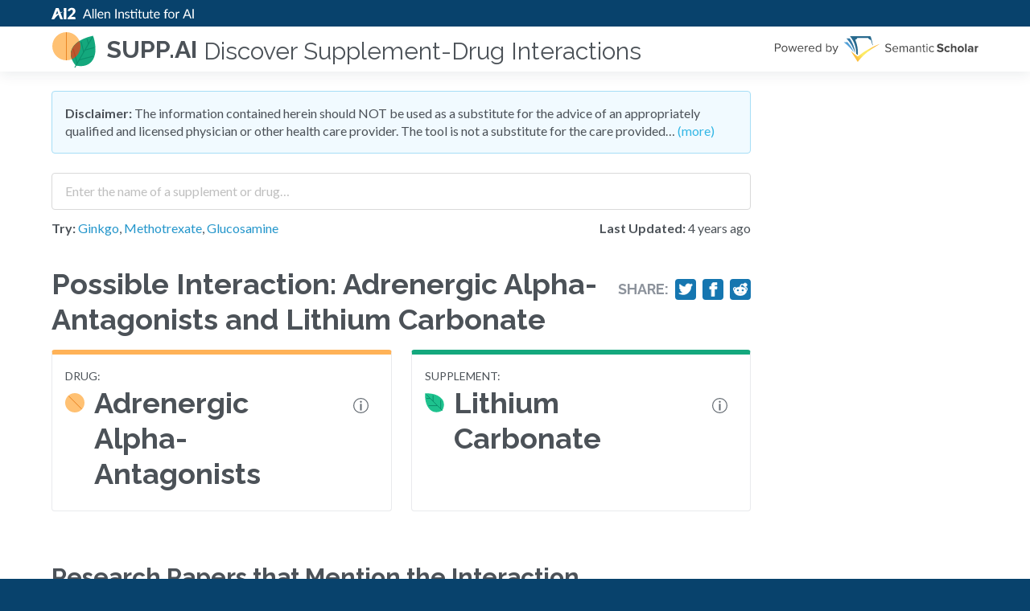

--- FILE ---
content_type: text/html; charset=utf-8
request_url: https://supp.ai/i/adrenergic-alpha-antagonists-lithium-carbonate/C0001641-C0085217
body_size: 12344
content:
<!DOCTYPE html><html><head><style data-next-hide-fouc="true">body{display:none}</style><noscript data-next-hide-fouc="true"><style>body{display:block}</style></noscript><meta name="viewport" content="width=device-width"/><meta charSet="utf-8"/><link href="https://cdn.jsdelivr.net/npm/@allenai/varnish@0.5.8/dist/theme.min.css" rel="stylesheet" class="jsx-3439260004"/><script src="https://stats.allenai.org/init.min.js" data-spa="true" data-app-name="supp-ai" async="" class="jsx-3439260004"></script><meta name="google-site-verification" content="buGfEXA0lN1WmGCBLa7WohFGxmYJ51OXzmZBQLTwtf4" class="jsx-3439260004"/><link rel="shortcut icon" type="image/x-icon" href="/static/favicon.ico"/><meta property="og:image" content="/_next/static/images/opengraph-b4329ff923c3c3942bffb99a4f8255c7.png"/><title>Possible Interaction: Adrenergic Alpha-Antagonists and Lithium Carbonate - SUPP.AI by AI2</title><meta name="description" content="Explore the 1 paper that mention a possible interaction between Adrenergic Alpha-Antagonists and Lithium Carbonate."/><meta name="next-head-count" content="9"/><noscript data-n-css=""></noscript><script defer="" nomodule="" src="/_next/static/chunks/polyfills.js?ts=1769035785060"></script><script src="/_next/static/chunks/webpack.js?ts=1769035785060" defer=""></script><script src="/_next/static/chunks/main.js?ts=1769035785060" defer=""></script><script src="/_next/static/chunks/pages/_app.js?ts=1769035785060" defer=""></script><script src="/_next/static/chunks/pages/interaction.js?ts=1769035785060" defer=""></script><script src="/_next/static/development/_buildManifest.js?ts=1769035785060" defer=""></script><script src="/_next/static/development/_ssgManifest.js?ts=1769035785060" defer=""></script><script src="/_next/static/development/_middlewareManifest.js?ts=1769035785060" defer=""></script><noscript id="__next_css__DO_NOT_USE__"></noscript><style id="__jsx-3439260004">html{background:#08426c !important;}
/*# sourceMappingURL=[data-uri] */
/*@ sourceURL=/usr/local/src/skiff/app/ui/pages/_app.tsx */</style><style data-styled="bjiCMg gtaVOR iFzwRU bYYKlX bSKfnU kczKZa fNcwiT gJQwrA hNomym fWtKmz chTgsj XAfQy fTIfmz gfwLsB ewkbfE kaHGVF psiBI fCuWrm dKXsqW dMPbyw cFmTEr dWYTEj dcVAjT  dqpRaF kCOSXX eLoRbE htNNuj fGVffF hWihaa gLIxsS iQrYNU fvUISI jKsPin dkKODA eJoiFd nGnvS gqbrQD cDjcOd ciSPDZ cvCEab eYKkIP hQSkHI cBwsUl fsgOAd kUdEag jFdGtN dWpwom bAkBiV edmvxe ljqJsy jGbzMu cENESS flUttb jqQowd dYubrK fiARyn KHpjJ jPFeSX bKSsRz leLrKe  imPgPJ" data-styled-version="4.4.1">
/* sc-component-id: Disclaimer__Warning-sc-1oubet1-0 */
.cFmTEr{margin:0 0 1.5rem;background:#F1FAFF;border:1px solid #A6DEF6;border-radius:4px;padding:1rem;}
/* sc-component-id: Disclaimer__ToggleLink-sc-1oubet1-1 */
.dWYTEj,.dWYTEj:hover,.dWYTEj:active{color:#32B6E5;}
/* sc-component-id: Logo-sc-1vmklyb-0 */
.fWtKmz{margin:0 0.75rem 0 0;}
/* sc-component-id: SearchForm__SearchExtras-sc-1m88oto-2 */
.eLoRbE{display:grid;grid-template-columns:auto min-content;grid-gap:1.5rem;margin:0.75rem 0;} @media screen and (max-width:640px){.eLoRbE{grid-template-columns:auto;grid-row-gap:0.75rem;}}
/* sc-component-id: SearchForm__LastUpdated-sc-1m88oto-3 */
.fGVffF{white-space:nowrap;}
/* sc-component-id: SearchForm__SampleLabel-sc-1m88oto-4 */
.htNNuj{font-weight:700;} .htNNuj.htNNuj{font-size:1rem;}
/* sc-component-id: SearchForm__SearchInputWithAutoComplete-sc-1m88oto-5 */
.dqpRaF{width:100%;} .dqpRaF input{padding:0.5rem 1rem;-webkit-transition:none !important;transition:none !important;line-height:1.8 !important;height:auto !important;font-size:1rem !important;}
/* sc-component-id: sc-global-2638598760 */
.supp-autocomplete-option{font-size:1rem;display:grid;grid-template-columns:min-content auto min-content;grid-gap:8px;-webkit-align-items:baseline;-webkit-box-align:baseline;-ms-flex-align:baseline;align-items:baseline;} .supp-autocomplete-option em{font-weight:900;font-style:normal;} .supp-autocomplete-option img{width:16px;height:16px;} .supp-autocomplete-option.ant-select-dropdown-menu-item-active{background:#D9F1FF !important;} .supp-autocomplete-no-results-option{display:block;} .supp-autocomplete-no-results-option.ant-select-dropdown-menu-item-active{background:#fff !important;font-weight:400 !important;}
/* sc-component-id: Sentence__MentionedAgent-sc-kl4y0s-0 */
.edmvxe{padding:1px 3px;font-style:normal;border-radius:4px;color:#14A87D;background:#E4FFF7;}.ljqJsy{padding:1px 3px;font-style:normal;border-radius:4px;color:#FFB257;background:#FFF9E8;}
/* sc-component-id: sc-global-2554313101 */
html,body{background:#F9FAFA;}
/* sc-component-id: Feedback__CaptionWithRightMargin-sc-25yeqz-0 */
.fiARyn{margin-right:8px;}
/* sc-component-id: sc-global-2996223436 */
header{z-index:100 !important;-webkit-box-flex:0;-webkit-flex-grow:0;-ms-flex-positive:0;flex-grow:0;} footer{-webkit-box-flex:0;-webkit-flex-grow:0;-ms-flex-positive:0;flex-grow:0;}
/* sc-component-id: DefaultLayout__FeedbackSection-sc-1m3u2vz-0 */
.dYubrK{margin:2.25rem 0 0;}
/* sc-component-id: DefaultLayout__S2Logo-sc-1m3u2vz-1 */
.gfwLsB > *:first-child{display:block;} .gfwLsB > *:last-child{display:none;} @media screen and (max-width:400px){.gfwLsB > *:first-child{display:none;}.gfwLsB > *:last-child{display:block;}}
/* sc-component-id: DefaultLayout__HeaderSubTitle-sc-1m3u2vz-2 */
.XAfQy{font-size:1.875rem;margin:0 0 0 0.5rem;font-weight:400;padding-top:5px;} @media screen and (max-width:900px){.XAfQy{display:none;}}
/* sc-component-id: DefaultLayout__Right-sc-1m3u2vz-3 */
.fTIfmz{margin-left:auto;padding-left:1rem;}
/* sc-component-id: DefaultLayout__MaxWidth-sc-1m3u2vz-4 */
.dMPbyw.dMPbyw{max-width:869px;}
/* sc-component-id: DefaultLayout__HeaderLink-sc-1m3u2vz-5 */
.hNomym{display:-webkit-box;display:-webkit-flex;display:-ms-flexbox;display:flex;-webkit-align-items:center;-webkit-box-align:center;-ms-flex-align:center;align-items:center;} .hNomym:hover{-webkit-text-decoration:none;text-decoration:none;}
/* sc-component-id: DefaultLayout__MainPane-sc-1m3u2vz-6 */
.psiBI{-webkit-box-flex:1;-webkit-flex-grow:1;-ms-flex-positive:1;flex-grow:1;}
/* sc-component-id: DefaultLayout__Centered-sc-1m3u2vz-7 */
.bKSsRz{margin:0 auto;max-width:75rem;}
/* sc-component-id: DefaultLayout__NeutralBackground-sc-1m3u2vz-8 */
.jPFeSX{background:#F9FAFA;} .jPFeSX footer{text-align:left !important;padding:1.5rem !important;}
/* sc-component-id: DefaultLayout__Warning-sc-1m3u2vz-9 */
.fCuWrm{background:#FFF9E8;color:#E87F1E;display:-webkit-box;display:-webkit-flex;display:-ms-flexbox;display:flex;-webkit-box-pack:center;-webkit-justify-content:center;-ms-flex-pack:center;justify-content:center;margin:0 0 1.5rem;}
/* sc-component-id: DefaultLayout__WarningContent-sc-1m3u2vz-10 */
.dKXsqW.dKXsqW{padding-top:0.5rem;padding-bottom:0.5rem;font-weight:bold;}
/* sc-component-id: AgentLink__A-sc-1wao2hv-0 */
.ciSPDZ:hover{-webkit-text-decoration:none;text-decoration:none;}
/* sc-component-id: AgentList__AgentListItemContent-sc-qw7x91-1 */
.bAkBiV{display:block;margin:0.75rem 0;}
/* sc-component-id: WithAgentDefinitionPopover__Container-sc-s19dg4-0 */
.cBwsUl{display:-webkit-box;display:-webkit-flex;display:-ms-flexbox;display:flex;-webkit-align-items:baseline;-webkit-box-align:baseline;-ms-flex-align:baseline;align-items:baseline;}
/* sc-component-id: WithAgentDefinitionPopover__IconContainer-sc-s19dg4-1 */
.fsgOAd{display:-webkit-box;display:-webkit-flex;display:-ms-flexbox;display:flex;-webkit-align-items:baseline;-webkit-box-align:baseline;-ms-flex-align:baseline;align-items:baseline;margin:0 0.75rem;} @media screen and (max-width:640px){.fsgOAd{display:none;}}
/* sc-component-id: PaperInfo__PaperLinkRow-sc-vehy3x-0 */
.cENESS{overflow:hidden;white-space:nowrap;text-overflow:ellipsis;max-width:100%;}
/* sc-component-id: PaperInfo__PaperLink-sc-vehy3x-1 */
.flUttb{font-weight:700;} .flUttb,.flUttb:hover{color:#4C5258;-webkit-text-decoration:none;text-decoration:none;}
/* sc-component-id: EvidenceList__Evidence-sc-8o81kk-1 */
.dWpwom{margin:1rem 0;padding:0 0 1rem;border-bottom:1px solid #E9EAED;} .dWpwom:first-child{border-top:1px solid #E9EAED;} .dWpwom:last-child{border-bottom:none;margin-bottom:0;}
/* sc-component-id: Section-sc-16orqrx-0 */
.dcVAjT{margin:0 0 2.25rem;}
/* sc-component-id: AgentInfo__AgentInfoBox-sc-222eka-0 */
.nGnvS{padding:1rem;border-radius:4px;border:1px solid #E9EAED;border-top:6px solid #FFB257;}.gqbrQD{padding:1rem;border-radius:4px;border:1px solid #E9EAED;border-top:6px solid #14A87D;}
/* sc-component-id: AgentInfo__AgentType-sc-222eka-1 */
.cDjcOd{font-size:0.875rem;text-transform:uppercase;}
/* sc-component-id: AgentInfo__AgentName-sc-222eka-2 */
.cvCEab{font-size:2.25rem;margin:0 0 0.5rem;display:grid;grid-template-columns:min-content auto;grid-gap:0.75rem;line-height:1.244444;}
/* sc-component-id: AgentInfo__AgentIcon-sc-222eka-3 */
.eYKkIP{height:44px;display:-webkit-box;display:-webkit-flex;display:-ms-flexbox;display:flex;-webkit-align-items:center;-webkit-box-align:center;-ms-flex-align:center;align-items:center;}
/* sc-component-id: sc-iRbamj */
.dkKODA{-webkit-text-decoration:none;text-decoration:none;color:#fff;margin:0.5em;display:inline-block;} .dkKODA svg{width:1em;height:1em;vertical-align:top;} .dkKODA svg:not(:only-child){margin-right:0.4em;} .dkKODA svg{stroke:#232323;fill:none;}
/* sc-component-id: ShareButtons__Row-sc-1jpuefz-0 */
.iQrYNU{display:grid;grid-gap:0.5rem;grid-template-columns:repeat(4,min-content);-webkit-align-items:center;-webkit-box-align:center;-ms-flex-align:center;align-items:center;} @media screen and (max-width:640px){.iQrYNU{display:none;}}
/* sc-component-id: ShareButtons__ShareTitle-sc-1jpuefz-1 */
.fvUISI{font-weight:700;margin:0;color:#8D939C;}
/* sc-component-id: ShareButtons__ShareBg-sc-1jpuefz-2 */
.jKsPin{background:#1576B0;border-radius:4px;padding:0.25rem;} .jKsPin a{margin:0 !important;} .jKsPin a,.jKsPin svg{display:block;} .jKsPin svg{fill:#fff !important;stroke:#fff !important;width:18px;height:18px;}
/* sc-component-id: interaction__PageHeaderWithNoMargin-sc-1yg7k7y-0 */
.gLIxsS{font-size:2.25rem;margin:0;}
/* sc-component-id: interaction__TitleRow-sc-1yg7k7y-1 */
.hWihaa{display:grid;-webkit-align-items:baseline;-webkit-box-align:baseline;-ms-flex-align:baseline;align-items:baseline;grid-gap:0.5rem;grid-template-columns:auto min-content;margin:0 0 1rem;} .hWihaa,.hWihaa *{line-height:1.244444 !important;}
/* sc-component-id: interaction__AgentInfoList-sc-1yg7k7y-2 */
.eJoiFd{display:grid;grid-gap:1.5rem;grid-template-columns:1fr 1fr;margin:0 0 4rem;} @media screen and (max-width:640px){.eJoiFd{grid-template-columns:auto;}}
/* sc-component-id: sc-gHboQg */
.imPgPJ{font-family:Lato,Helvetica Neue,Helvetica,-apple-system,BlinkMacSystemFont,Segoe UI,PingFang SC,Hiragino Sans GB,Microsoft YaHei,Arial,sans-serif,Apple Color Emoji,Segoe UI Emoji,Segoe UI Symbol;font-size:1rem;line-height:1.375rem;}
/* sc-component-id: sc-emmjRN */
.jGbzMu{font-family:Lato,Helvetica Neue,Helvetica,-apple-system,BlinkMacSystemFont,Segoe UI,PingFang SC,Hiragino Sans GB,Microsoft YaHei,Arial,sans-serif,Apple Color Emoji,Segoe UI Emoji,Segoe UI Symbol;font-size:0.875rem;line-height:1.25rem;}
/* sc-component-id: sc-CtfFt */
.kCOSXX{padding:0.5rem 1rem;height:initial;font-size:0.875rem;}
/* sc-component-id: sc-fzsDOv */
.bjiCMg.bjiCMg{background:#FFF;}
/* sc-component-id: sc-gPWkxV */
.bSKfnU{max-width:75rem;width:100%;margin:0 auto;padding:1.5rem;} @media (max-width:36rem){.bSKfnU{padding:0.75rem;}}
/* sc-component-id: sc-giadOv */
.kczKZa{display:inline-block;}
/* sc-component-id: sc-fONwsr */
.bYYKlX{padding-top:0;padding-bottom:0;}
/* sc-component-id: sc-VJcYb */
.fNcwiT{display:inline-block;max-width:100%;}
/* sc-component-id: sc-ipXKqB */
.iFzwRU{background:#08426C;padding:0.25rem 0;line-height:1;}
/* sc-component-id: sc-hmXxxW */
.gJQwrA{display:-webkit-box;display:-webkit-flex;display:-ms-flexbox;display:flex;-webkit-align-items:center;-webkit-box-align:center;-ms-flex-align:center;align-items:center;padding-top:0;padding-bottom:0;}
/* sc-component-id: sc-cqCuEk */
.gtaVOR.gtaVOR{position:-webkit-sticky;position:sticky;top:0;background:white;z-index:1070;width:100%;box-shadow:0px 4px 16px rgba(10,41,57,0.08);height:initial;padding:0;-webkit-transition:top 200ms ease-in-out;transition:top 200ms ease-in-out;}
/* sc-component-id: sc-kLIISr */
.chTgsj{margin:0;font-size:1.9rem;line-height:1.65rem;} @media (max-width:30rem){.chTgsj{font-size:1.75rem;line-height:1.5rem;}}
/* sc-component-id: sc-iqzUVk */
.KHpjJ{color:#2496CB;-webkit-text-decoration:none;text-decoration:none;} .KHpjJ:hover{color:#2496CB;-webkit-text-decoration:underline;text-decoration:underline;}
/* sc-component-id: sc-ipZHIp */
.leLrKe.leLrKe{background:#F9FAFA;text-align:center;}</style></head><body><div id="__next" data-reactroot=""><section class="sc-fzsDOv bjiCMg ant-layout" bgcolor="white"><header class="sc-itybZL sc-cqCuEk gtaVOR ant-layout-header" style="top:0px"><div class="sc-ipXKqB iFzwRU"><main class="sc-gPWkxV bSKfnU sc-fONwsr bYYKlX ant-layout-content" layout="hcenter"><a href="https://allenai.org" class="sc-giadOv kczKZa"><img src="/_next/static/images/logo-ai2-micro-25-023fa1445f8f320ed320c39618c9e2f2.svg" width="412" height="25" alt="Allen Institute for Artificial Intelligence" class="sc-VJcYb fNcwiT"/></a></main></div><main class="sc-gPWkxV bSKfnU sc-hmXxxW gJQwrA ant-layout-content" layout="hcenter"><a class="DefaultLayout__HeaderLink-sc-1m3u2vz-5 hNomym"><img height="56" width="56" alt="supp.ai logo" src="[data-uri]" class="Logo-sc-1vmklyb-0 fWtKmz"/><h5 class="sc-kLIISr chTgsj">supp.ai</h5><h2 class="DefaultLayout__HeaderSubTitle-sc-1m3u2vz-2 XAfQy">Discover Supplement-Drug Interactions</h2></a><div class="DefaultLayout__Right-sc-1m3u2vz-3 fTIfmz"><a href="https://www.semanticscholar.org"><div class="DefaultLayout__S2Logo-sc-1m3u2vz-1 gfwLsB"><img src="/_next/static/images/s2-0834f4394bd9dc9e517a6fde58e8a105.svg" class="icon__PoweredByS2-sc-1c835sf-9 ewkbfE"/><img src="/_next/static/images/s2-stacked-a94b468990ea999aac5b1c60c02d8d58.svg" class="icon__StackedPoweredByS2-sc-1c835sf-11 kaHGVF"/></div></a></div></main></header><main class="sc-gPWkxV bSKfnU DefaultLayout__MainPane-sc-1m3u2vz-6 psiBI ant-layout-content" layout="hcenter" color="white"><noscript><div class="DefaultLayout__Warning-sc-1m3u2vz-9 fCuWrm"><div class="DefaultLayout__WarningContent-sc-1m3u2vz-10 dKXsqW">Please enable JavaScript to use this application.</div></div></noscript><div class="DefaultLayout__MaxWidth-sc-1m3u2vz-4 dMPbyw"><div class="Disclaimer__Warning-sc-1oubet1-0 cFmTEr"><strong>Disclaimer:</strong> The information contained herein should NOT be used as a substitute for the advice of an appropriately qualified and licensed physician or other health care provider. The tool is not a substitute for the care provided…<!-- --> <a class="Disclaimer__ToggleLink-sc-1oubet1-1 dWYTEj">(more)</a></div><section class="Section-sc-16orqrx-0 dcVAjT"><div><div class="SearchForm__SearchInputWithAutoComplete-sc-1m88oto-5 dqpRaF ant-select-show-search ant-select-auto-complete ant-select ant-select-combobox ant-select-enabled"><div class="ant-select-selection
            ant-select-selection--single" role="combobox" aria-autocomplete="list" aria-haspopup="true" aria-controls="" aria-expanded="false"><div class="ant-select-selection__rendered"><ul><li class="ant-select-search ant-select-search--inline"><div class="ant-select-search__field__wrap"><input type="search" placeholder="Enter the name of a supplement or drug…" value="" class="ant-input sc-CtfFt kCOSXX ant-select-search__field"/><span class="ant-select-search__field__mirror"> </span></div></li></ul></div><span class="ant-select-arrow" style="user-select:none;-webkit-user-select:none" unselectable="on"><i aria-label="icon: down" class="anticon anticon-down ant-select-arrow-icon"><svg viewBox="64 64 896 896" focusable="false" class="" data-icon="down" width="1em" height="1em" fill="currentColor" aria-hidden="true"><path d="M884 256h-75c-5.1 0-9.9 2.5-12.9 6.6L512 654.2 227.9 262.6c-3-4.1-7.8-6.6-12.9-6.6h-75c-6.5 0-10.3 7.4-6.5 12.7l352.6 486.1c12.8 17.6 39 17.6 51.7 0l352.6-486.1c3.9-5.3.1-12.7-6.4-12.7z"></path></svg></i></span></div></div><div class="SearchForm__SearchExtras-sc-1m88oto-2 eLoRbE"><div><label class="SearchForm__SampleLabel-sc-1m88oto-4 htNNuj">Try:</label> <!-- --> <a href="/a/ginkgo-biloba-whole/C3531686">Ginkgo</a>, <a href="/a/methotrexate/C0025677">Methotrexate</a>, <a href="/a/glucosamine/C0017718">Glucosamine</a></div><div class="SearchForm__LastUpdated-sc-1m88oto-3 fGVffF"><strong>Last Updated:</strong> <!-- -->4 years ago</div></div></div></section><section class="Section-sc-16orqrx-0 dcVAjT"><div class="interaction__TitleRow-sc-1yg7k7y-1 hWihaa"><h1 class="PageHeader-sc-e977dw-0 interaction__PageHeaderWithNoMargin-sc-1yg7k7y-0 gLIxsS">Possible Interaction: <!-- -->Adrenergic Alpha-Antagonists<!-- --> and<!-- --> <!-- -->Lithium Carbonate</h1><div class="ShareButtons__Row-sc-1jpuefz-0 iQrYNU"><h5 class="ShareButtons__ShareTitle-sc-1jpuefz-1 fvUISI">Share:</h5><div class="ShareButtons__ShareBg-sc-1jpuefz-2 jKsPin"><a href="https://twitter.com/intent/tweet/?text=Explore%20the%201%20paper%20that%20mention%20a%20possible%20interaction%20between%20Adrenergic%20Alpha-Antagonists%20and%20Lithium%20Carbonate.&amp;url=https%3A%2F%2Fsupp.ai%2Fi%2Fadrenergic-alpha-antagonists-lithium-carbonate%2FC0001641-C0085217" target="_blank" rel="noreferrer noopener" aria-label="Share on Twitter" title="Share on Twitter" class="sc-iRbamj dkKODA"><svg xmlns="http://www.w3.org/2000/svg" viewBox="0 0 24 24"><path d="M23.44 4.83c-.8.37-1.5.38-2.22.02.93-.56.98-.96 1.32-2.02-.88.52-1.86.9-2.9 1.1-.82-.88-2-1.43-3.3-1.43-2.5 0-4.55 2.04-4.55 4.54 0 .36.03.7.1 1.04-3.77-.2-7.12-2-9.36-4.75-.4.67-.6 1.45-.6 2.3 0 1.56.8 2.95 2 3.77-.74-.03-1.44-.23-2.05-.57v.06c0 2.2 1.56 4.03 3.64 4.44-.67.2-1.37.2-2.06.08.58 1.8 2.26 3.12 4.25 3.16C5.78 18.1 3.37 18.74 1 18.46c2 1.3 4.4 2.04 6.97 2.04 8.35 0 12.92-6.92 12.92-12.93 0-.2 0-.4-.02-.6.9-.63 1.96-1.22 2.56-2.14z"></path></svg></a></div><div class="ShareButtons__ShareBg-sc-1jpuefz-2 jKsPin"><a href="https://facebook.com/sharer/sharer.php?u=https%3A%2F%2Fsupp.ai%2Fi%2Fadrenergic-alpha-antagonists-lithium-carbonate%2FC0001641-C0085217" target="_blank" rel="noreferrer noopener" aria-label="Share on Facebook" title="Share on Facebook" class="sc-iRbamj dkKODA"><svg xmlns="http://www.w3.org/2000/svg" viewBox="0 0 24 24"><path d="M18.77 7.46H14.5v-1.9c0-.9.6-1.1 1-1.1h3V.5h-4.33C10.24.5 9.5 3.44 9.5 5.32v2.15h-3v4h3v12h5v-12h3.85l.42-4z"></path></svg></a></div><div class="ShareButtons__ShareBg-sc-1jpuefz-2 jKsPin"><a href="https://reddit.com/submit/?url=https%3A%2F%2Fsupp.ai%2Fi%2Fadrenergic-alpha-antagonists-lithium-carbonate%2FC0001641-C0085217&amp;title=" target="_blank" rel="noreferrer noopener" aria-label="Share on Reddit" title="Share on Reddit" class="sc-iRbamj dkKODA"><svg xmlns="http://www.w3.org/2000/svg" viewBox="0 0 24 24"><path d="M24 11.5c0-1.65-1.35-3-3-3-.96 0-1.86.48-2.42 1.24-1.64-1-3.75-1.64-6.07-1.72.08-1.1.4-3.05 1.52-3.7.72-.4 1.73-.24 3 .5C17.2 6.3 18.46 7.5 20 7.5c1.65 0 3-1.35 3-3s-1.35-3-3-3c-1.38 0-2.54.94-2.88 2.22-1.43-.72-2.64-.8-3.6-.25-1.64.94-1.95 3.47-2 4.55-2.33.08-4.45.7-6.1 1.72C4.86 8.98 3.96 8.5 3 8.5c-1.65 0-3 1.35-3 3 0 1.32.84 2.44 2.05 2.84-.03.22-.05.44-.05.66 0 3.86 4.5 7 10 7s10-3.14 10-7c0-.22-.02-.44-.05-.66 1.2-.4 2.05-1.54 2.05-2.84zM2.3 13.37C1.5 13.07 1 12.35 1 11.5c0-1.1.9-2 2-2 .64 0 1.22.32 1.6.82-1.1.85-1.92 1.9-2.3 3.05zm3.7.13c0-1.1.9-2 2-2s2 .9 2 2-.9 2-2 2-2-.9-2-2zm9.8 4.8c-1.08.63-2.42.96-3.8.96-1.4 0-2.74-.34-3.8-.95-.24-.13-.32-.44-.2-.68.15-.24.46-.32.7-.18 1.83 1.06 4.76 1.06 6.6 0 .23-.13.53-.05.67.2.14.23.06.54-.18.67zm.2-2.8c-1.1 0-2-.9-2-2s.9-2 2-2 2 .9 2 2-.9 2-2 2zm5.7-2.13c-.38-1.16-1.2-2.2-2.3-3.05.38-.5.97-.82 1.6-.82 1.1 0 2 .9 2 2 0 .84-.53 1.57-1.3 1.87z"></path></svg></a></div></div></div><div class="interaction__AgentInfoList-sc-1yg7k7y-2 eJoiFd"><div class="AgentInfo__AgentInfoBox-sc-222eka-0 nGnvS"><div class="AgentInfo__AgentType-sc-222eka-1 cDjcOd">drug<!-- -->:</div><a class="AgentLink__A-sc-1wao2hv-0 ciSPDZ"><h2 class="PageHeader-sc-e977dw-0 AgentInfo__AgentName-sc-222eka-2 cvCEab"><span class="AgentInfo__AgentIcon-sc-222eka-3 eYKkIP"><img src="[data-uri]" class="icon__Drug-sc-1c835sf-1 hQSkHI"/></span><span class="WithAgentDefinitionPopover__Container-sc-s19dg4-0 cBwsUl">Adrenergic Alpha-Antagonists<span class="WithAgentDefinitionPopover__IconContainer-sc-s19dg4-1 fsgOAd"><img width="19" height="19" src="[data-uri]" class="icon__Info-sc-1c835sf-3 kUdEag"/></span></span></h2></a></div><div class="AgentInfo__AgentInfoBox-sc-222eka-0 gqbrQD"><div class="AgentInfo__AgentType-sc-222eka-1 cDjcOd">supplement<!-- -->:</div><a class="AgentLink__A-sc-1wao2hv-0 ciSPDZ"><h2 class="PageHeader-sc-e977dw-0 AgentInfo__AgentName-sc-222eka-2 cvCEab"><span class="AgentInfo__AgentIcon-sc-222eka-3 eYKkIP"><img src="[data-uri]" class="icon__Supplement-sc-1c835sf-0 jFdGtN"/></span><span class="WithAgentDefinitionPopover__Container-sc-s19dg4-0 cBwsUl">Lithium Carbonate<span class="WithAgentDefinitionPopover__IconContainer-sc-s19dg4-1 fsgOAd"><img width="19" height="19" src="[data-uri]" class="icon__Info-sc-1c835sf-3 kUdEag"/></span></span></h2></a></div></div></section><h3>Research Papers that Mention the Interaction</h3><div><div class="EvidenceList__Evidence-sc-8o81kk-1 dWpwom"><div class="AgentList__AgentListItemContent-sc-qw7x91-1 bAkBiV"><div>“<!-- -->Respectively, granulocytopoietic response to<!-- --> <em class="Sentence__MentionedAgent-sc-kl4y0s-0 edmvxe">Li+</em> <!-- --> is blocked by cholinergic N-blocking agent at the level of adrenal medulla, and by the <!-- --> <em class="Sentence__MentionedAgent-sc-kl4y0s-0 ljqJsy">alpha-adrenergic blocking agent</em> <!-- --> at the level of the hematopoietic cells proper.<!-- -->”</div></div><span class="sc-emmjRN jGbzMu"><div class="PaperInfo__PaperLinkRow-sc-vehy3x-0 cENESS"><a href="https://api.semanticscholar.org/CorpusId:12296371" class="PaperInfo__PaperLink-sc-vehy3x-1 flUttb"><img src="[data-uri]" class="icon__Animal-sc-1c835sf-4 jqQowd"/> <!-- -->Cholinergic stimulation of adrenal medulla is essential for the granulicytopoietic response to lithium.</a></div>Georgian medical news  •  2012<!-- -->  |  <a href="https://api.semanticscholar.org/CorpusId:12296371">View Paper</a></span></div></div><div class="DefaultLayout__FeedbackSection-sc-1m3u2vz-0 dYubrK"><div><span><img width="14" height="14" alt="Feedback Icon" src="[data-uri]" class="icon__Caption-sc-1c835sf-10 Feedback__CaptionWithRightMargin-sc-25yeqz-0 fiARyn"/>Help us improve <strong>supp.ai</strong>, we&#x27;d love to hear your feedback:</span> <a href="mailto:supp-ai-feedback@allenai.org" class="sc-iqzUVk KHpjJ">Submit Feedback</a></div></div></div></main><div class="DefaultLayout__NeutralBackground-sc-1m3u2vz-8 jPFeSX"><div class="DefaultLayout__Centered-sc-1m3u2vz-7 bKSsRz"><div class="DefaultLayout__MaxWidth-sc-1m3u2vz-4 dMPbyw"><footer class="sc-eMigcr sc-ipZHIp leLrKe ant-layout-footer" layout="hcenter"><span class="sc-gHboQg imPgPJ">© The<!-- --> <a href="https://allenai.org" class="sc-iqzUVk KHpjJ">Allen Institute for Artificial Intelligence (AI2)</a> <!-- -->- All Rights Reserved |<!-- --> <a href="https://allenai.org/privacy-policy.html" class="sc-iqzUVk KHpjJ">Privacy Policy</a> <!-- -->|<!-- --> <a href="https://allenai.org/terms.html" class="sc-iqzUVk KHpjJ">Terms of Use</a></span></footer></div></div></div></section></div><script src="/_next/static/chunks/react-refresh.js?ts=1769035785060"></script><script id="__NEXT_DATA__" type="application/json">{"props":{"pageProps":{"meta":{"version":"20211020_01","interaction_count":59096,"agent_count":4910,"supp_count":2044,"drug_count":2866,"data_updated_on":"2021-10-20T16:45:43.975484Z"},"interaction":{"interaction_id":"C0001641-C0085217","slug":"adrenergic-alpha-antagonists-lithium-carbonate","agents":[{"cui":"C0001641","preferred_name":"Adrenergic Alpha-Antagonists","synonyms":["alpha-adrenergic antagonist","alpha adrenergic blocking agents","Adrenergic alpha blockers","alpha antiadrenergic agent","alpha blocker","alpha-blocker","Alpha adrenergic receptor antagonist","Alpha adrenergic receptor antagonist product","alpha adrenergic antagonists","alpha-Adrenergic Antagonists","Adrenergic alpha-Receptor Blockaders","alpha-Adrenergic Receptor Blockaders","alpha-Adrenergic Blocking Agents","adrenergic agent alpha blocking","Alpha-adrenergic Blocking Agent","alpha-Blockers, Adrenergic","alpha adrenergic blockers","alpha-adrenergic blockers","alpha adrenergic blocker","Adrenergic alpha-Blockers","alpha blockers","Substance with alpha adrenergic receptor antagonist mechanism of action","Product containing alpha adrenergic receptor antagonist","agent alpha adrenoceptor blocking"],"tradenames":[],"definition":"drugs that bind to but do not activate alpha-adrenergic receptors thereby blocking the actions of endogenous or exogenous adrenergic agonists; adrenergic alpha-antagonists are used in the treatment of hypertension, vasospasm, peripheral vascular disease, shock, and pheochromocytoma.","ent_type":"drug","slug":"adrenergic-alpha-antagonists"},{"cui":"C0085217","preferred_name":"Lithium Carbonate","synonyms":["Lithium carbonate product","carbonate lithium","of lithium carbonate","Carbonic acid, dilithium salt","Dilithium Carbonate","Product containing lithium carbonate"],"tradenames":[],"definition":"A lithium salt, classified as a mood-stabilizing agent. Lithium ion alters the metabolism of BIOGENIC MONOAMINES in the CENTRAL NERVOUS SYSTEM, and affects multiple neurotransmission systems.","ent_type":"supplement","slug":"lithium-carbonate"}],"evidence":[{"paper":{"pid":"12296371","title":"Cholinergic stimulation of adrenal medulla is essential for the granulicytopoietic response to lithium.","authors":[],"year":2012,"venue":"Georgian medical news","doi":null,"pmid":22859449,"fields_of_study":["Chemistry","Medicine"],"animal_study":true,"human_study":false,"retraction":false,"clinical_study":false},"sentences":[{"uid":11946,"confidence":null,"paper_id":"12296371","sentence_id":2,"spans":[{"text":"Respectively, granulocytopoietic response to","cui":null},{"text":"Li+","cui":"C0085217"},{"text":" is blocked by cholinergic N-blocking agent at the level of adrenal medulla, and by the ","cui":null},{"text":"alpha-adrenergic blocking agent","cui":"C0001641"},{"text":" at the level of the hematopoietic cells proper.","cui":null}]}]}]},"origin":"https://supp.ai","canonicalUrl":"/i/adrenergic-alpha-antagonists-lithium-carbonate/C0001641-C0085217"}},"page":"/interaction","query":{"slug":"adrenergic-alpha-antagonists-lithium-carbonate","interaction_id":"C0001641-C0085217"},"buildId":"development","isFallback":false,"customServer":true,"gip":true,"scriptLoader":[]}</script></body></html>

--- FILE ---
content_type: image/svg+xml
request_url: https://supp.ai/_next/static/images/logo-ai2-micro-25-023fa1445f8f320ed320c39618c9e2f2.svg
body_size: 2549
content:
<svg version="1.1" id="Layer_1" xmlns="http://www.w3.org/2000/svg" xmlns:xlink="http://www.w3.org/1999/xlink" x="0px" y="0px"
	 viewBox="0 0 412 25" style="enable-background:new 0 0 412 25;" xml:space="preserve">
<style type="text/css">
	.st0{fill-rule:evenodd;clip-rule:evenodd;fill:#FFFFFF;}
	.st1{fill:#FFFFFF;}
</style>
<g>
	<path class="st0" d="M28.7,17.3c0.3,0,0.6,0.1,0.8,0.3c0.2,0.2,0.3,0.4,0.3,0.7V20h-9.8v-1c0-0.2,0-0.4,0.1-0.6
		c0.1-0.2,0.2-0.4,0.4-0.6l4-4.1c0.3-0.3,0.6-0.6,0.9-1c0.2-0.3,0.5-0.6,0.6-0.9c0.2-0.3,0.3-0.6,0.4-0.9c0.1-0.3,0.1-0.6,0.1-1
		c0-0.6-0.1-1-0.4-1.3c-0.3-0.3-0.7-0.4-1.2-0.4c-0.4,0-0.8,0.1-1.1,0.4c-0.2,0.1-0.4,0.3-0.5,0.5l0,0c-0.2,0.4-0.7,0.7-1.1,0.7
		c-0.6,0-1.5,0-2,0.1c0.1-0.7,0.3-1.3,0.6-1.8c0.3-0.5,0.6-0.9,1.1-1.3c0.4-0.4,0.9-0.6,1.5-0.8c0.6-0.2,1.2-0.3,1.8-0.3
		c0.7,0,1.3,0.1,1.9,0.3c0.6,0.2,1,0.5,1.4,0.8c0.4,0.4,0.7,0.8,0.9,1.3c0.2,0.5,0.3,1,0.3,1.6c0,0.5-0.1,1-0.2,1.4
		c-0.1,0.4-0.3,0.9-0.6,1.2c-0.3,0.4-0.5,0.8-0.9,1.1c-0.3,0.4-0.7,0.7-1.1,1.1c0,0-2.7,2.7-2.6,2.7c0,0,0.2,0,0.5-0.1
		c0.1,0,0.2,0,0.4-0.1c0,0,0,0,0,0c0,0,0,0,0.1,0c0.2,0,0.4-0.1,0.6-0.1c0.1,0,0.2,0,0.3,0c0,0,0,0,0,0c0,0,0,0,0,0l2,0c0,0,0,0,0,0
		H28.7z M13.5,11.1c0.5-0.3,0.6-0.4,0.6-0.5l0,0c-0.2,0-0.4,0-0.7,0.1c-0.9,0.2-1.7,0.4-2.5,0.8l-1.9-5C8.9,6.3,8.8,6.2,8.7,6.1
		C8.5,6,8.4,6,8.2,6H5.4L0,20l0,0l0,0h2.8c0.3,0,0.6-0.1,0.8-0.4c1.6-2.3,3.4-4.1,5.2-5.5l1.8,5.1c0.1,0.2,0.2,0.4,0.4,0.5
		c0.2,0.1,0.4,0.2,0.7,0.2h2.5l-2.9-7.6C12.1,11.8,12.9,11.4,13.5,11.1z M5.3,14.4l1.3-3.6c0.1-0.2,0.2-0.5,0.3-0.9
		c0-0.1,0.1-0.4,0.2-0.7l1.2,3.4C7.2,13.1,6.2,13.7,5.3,14.4z M15.3,10c0,0,0,0.1,0,0.1c0,0,0,0.1,0.1,0.1c0,0,0.1,0.1,0.1,0.1
		c0,0,0.1,0,0.1,0c0.3,0,0.7-0.1,1-0.1l0,0c-0.4,0-0.7,0.2-1,0.5c-0.3,0.3-0.4,0.7-0.4,1V20h3.3V6h-3.3V10z"/>
	<path class="st1" d="M49.8,18.9h-1.2c-0.1,0-0.2,0-0.3-0.1c-0.1-0.1-0.2-0.2-0.2-0.3L47,15.7h-5.2l-1.1,2.8c0,0.1-0.1,0.2-0.2,0.3
		c-0.1,0.1-0.2,0.1-0.3,0.1H39l4.6-11.5h1.6L49.8,18.9z M46.6,14.6l-1.8-4.7c-0.1-0.1-0.1-0.3-0.2-0.5c-0.1-0.2-0.1-0.4-0.2-0.6
		c-0.1,0.4-0.2,0.7-0.3,1.1l-1.8,4.7H46.6z"/>
	<path class="st1" d="M52.3,7v11.9h-1.4V7H52.3z"/>
	<path class="st1" d="M55.7,7v11.9h-1.4V7H55.7z"/>
	<path class="st1" d="M64.3,17.7c-0.2,0.2-0.4,0.4-0.6,0.6c-0.2,0.2-0.5,0.3-0.8,0.4c-0.3,0.1-0.6,0.2-0.9,0.2
		C61.7,19,61.4,19,61.1,19c-0.5,0-1.1-0.1-1.6-0.3c-0.5-0.2-0.9-0.5-1.2-0.8c-0.4-0.4-0.6-0.9-0.8-1.4c-0.2-0.6-0.3-1.2-0.3-1.9
		c0-0.5,0.1-1.1,0.3-1.6c0.2-0.5,0.4-0.9,0.8-1.3c0.3-0.4,0.7-0.7,1.2-0.9c0.5-0.2,1-0.3,1.6-0.3c0.5,0,0.9,0.1,1.4,0.2
		c0.4,0.2,0.8,0.4,1.1,0.7c0.3,0.3,0.6,0.7,0.7,1.1c0.2,0.5,0.3,1,0.3,1.6c0,0.2,0,0.3-0.1,0.5c0,0-0.1,0.1-0.1,0.1c0,0-0.1,0-0.2,0
		h-5.5c0,0.5,0.1,0.9,0.2,1.3c0.1,0.4,0.3,0.7,0.5,1c0.2,0.3,0.5,0.4,0.8,0.6c0.3,0.1,0.7,0.2,1,0.2c0.3,0,0.6,0,0.9-0.1
		c0.2-0.1,0.5-0.2,0.7-0.3c0.2-0.1,0.3-0.2,0.5-0.3c0.1-0.1,0.2-0.1,0.3-0.1c0.1,0,0.1,0,0.2,0c0,0,0.1,0.1,0.1,0.1L64.3,17.7z
		 M63.2,13.9c0-0.3,0-0.6-0.1-0.9c-0.1-0.3-0.2-0.5-0.4-0.7c-0.2-0.2-0.4-0.4-0.7-0.5c-0.4-0.2-0.9-0.2-1.3-0.1
		c-0.4,0.1-0.9,0.3-1.2,0.6c-0.4,0.5-0.7,1-0.7,1.7H63.2z"/>
	<path class="st1" d="M67.3,11.9c0.2-0.2,0.4-0.4,0.6-0.5c0.2-0.2,0.4-0.3,0.6-0.4c0.2-0.1,0.5-0.2,0.7-0.3c0.3-0.1,0.5-0.1,0.8-0.1
		c0.4,0,0.8,0.1,1.2,0.2c0.3,0.1,0.6,0.4,0.9,0.6c0.2,0.3,0.4,0.6,0.5,1c0.1,0.4,0.2,0.8,0.2,1.3v5.2h-1.4v-5.2c0-0.5-0.1-1-0.4-1.4
		c-0.2-0.2-0.4-0.3-0.6-0.4c-0.2-0.1-0.5-0.1-0.7-0.1c-0.4,0-0.8,0.1-1.2,0.3c-0.4,0.2-0.7,0.5-1,0.8v6h-1.4v-8.2h0.9
		c0.1,0,0.2,0,0.2,0.1c0.1,0.1,0.1,0.1,0.1,0.2L67.3,11.9z"/>
	<path class="st1" d="M80.9,18.9h-1.6V7.3h1.6V18.9z"/>
	<path class="st1" d="M84.5,11.9c0.2-0.2,0.4-0.4,0.6-0.5c0.2-0.2,0.4-0.3,0.6-0.4c0.2-0.1,0.5-0.2,0.7-0.3c0.3-0.1,0.5-0.1,0.8-0.1
		c0.4,0,0.8,0.1,1.2,0.2c0.3,0.1,0.6,0.4,0.9,0.6c0.2,0.3,0.4,0.6,0.5,1c0.1,0.4,0.2,0.8,0.2,1.3v5.2h-1.4v-5.2c0-0.5-0.1-1-0.4-1.4
		c-0.2-0.2-0.4-0.3-0.6-0.4c-0.2-0.1-0.5-0.1-0.7-0.1c-0.4,0-0.8,0.1-1.2,0.3c-0.4,0.2-0.7,0.5-1,0.8v6h-1.4v-8.2H84
		c0.1,0,0.2,0,0.2,0.1c0.1,0.1,0.1,0.1,0.1,0.2L84.5,11.9z"/>
	<path class="st1" d="M96.5,12.1c0,0.1-0.1,0.1-0.1,0.1c-0.1,0-0.1,0-0.2,0c-0.1,0-0.2,0-0.3-0.1c-0.1-0.1-0.2-0.1-0.4-0.2
		c-0.2-0.1-0.3-0.1-0.5-0.2c-0.2-0.1-0.5-0.1-0.7-0.1c-0.2,0-0.4,0-0.7,0.1c-0.2,0.1-0.3,0.1-0.5,0.3c-0.1,0.1-0.2,0.2-0.3,0.4
		c-0.1,0.1-0.1,0.3-0.1,0.5c0,0.2,0.1,0.4,0.2,0.5c0.1,0.2,0.3,0.3,0.5,0.4c0.2,0.1,0.4,0.2,0.7,0.3c0.3,0.1,0.5,0.2,0.8,0.2
		c0.3,0.1,0.5,0.2,0.8,0.3c0.2,0.1,0.5,0.2,0.7,0.4c0.2,0.2,0.4,0.4,0.5,0.6c0.1,0.3,0.2,0.6,0.2,0.8c0,0.4-0.1,0.7-0.2,1
		c-0.1,0.3-0.3,0.6-0.6,0.8c-0.3,0.2-0.6,0.4-1,0.6c-0.4,0.1-0.9,0.2-1.3,0.2c-0.5,0-1.1-0.1-1.5-0.3c-0.4-0.2-0.8-0.4-1.2-0.7
		l0.3-0.5c0-0.1,0.1-0.1,0.2-0.2c0.1,0,0.1-0.1,0.2-0.1c0.1,0,0.2,0,0.3,0.1c0.1,0.1,0.2,0.2,0.4,0.2c0.2,0.1,0.4,0.2,0.6,0.2
		c0.3,0.1,0.5,0.1,0.8,0.1c0.2,0,0.5,0,0.7-0.1c0.2-0.1,0.4-0.2,0.5-0.3c0.1-0.1,0.2-0.3,0.3-0.4c0.1-0.2,0.1-0.3,0.1-0.5
		c0-0.2-0.1-0.4-0.2-0.6c-0.1-0.2-0.3-0.3-0.5-0.4c-0.2-0.1-0.4-0.2-0.7-0.3c-0.3-0.1-0.5-0.2-0.8-0.2c-0.3-0.1-0.5-0.2-0.8-0.3
		c-0.2-0.1-0.5-0.2-0.7-0.4c-0.2-0.2-0.4-0.4-0.5-0.6c-0.1-0.3-0.2-0.6-0.2-0.9c0-0.3,0.1-0.6,0.2-0.9c0.1-0.3,0.3-0.5,0.6-0.8
		c0.3-0.2,0.6-0.4,0.9-0.5c0.4-0.1,0.8-0.2,1.2-0.2c0.5,0,1,0.1,1.4,0.3c0.4,0.2,0.8,0.4,1.1,0.7L96.5,12.1z"/>
	<path class="st1" d="M106.2,18.9h-1.4v-7h-4.2v4.9c0,0.1,0,0.3,0,0.4c0,0.1,0.1,0.3,0.2,0.4c0.1,0.1,0.2,0.1,0.3,0.2
		c0.1,0,0.2,0.1,0.3,0.1c0.1,0,0.3,0,0.4-0.1c0.1,0,0.2-0.1,0.3-0.1c0.1,0,0.1-0.1,0.2-0.1c0,0,0.1-0.1,0.1-0.1c0,0,0.1,0,0.1,0
		c0,0,0.1,0.1,0.1,0.1l0.4,0.7c-0.3,0.2-0.6,0.4-0.9,0.5c-0.3,0.1-0.7,0.2-1.1,0.2c-0.3,0-0.5,0-0.8-0.1c-0.3-0.1-0.5-0.2-0.7-0.4
		c-0.3-0.4-0.5-0.9-0.5-1.6v-5h-1c-0.1,0-0.2,0-0.2-0.1c0,0-0.1-0.1-0.1-0.1c0,0,0-0.1,0-0.1V11l1.3-0.2l0.3-2.5
		c0-0.1,0.1-0.1,0.1-0.2c0.1-0.1,0.1-0.1,0.2-0.1h0.7v2.8h5.6V18.9z M106.6,8.1c0,0.1,0,0.3-0.1,0.4c-0.1,0.1-0.1,0.2-0.2,0.3
		c-0.1,0.1-0.2,0.2-0.3,0.2c-0.1,0.1-0.3,0.1-0.4,0.1c-0.1,0-0.3,0-0.4-0.1c-0.2-0.1-0.4-0.3-0.5-0.5c-0.1-0.1-0.1-0.3-0.1-0.4
		c0-0.1,0-0.3,0.1-0.4c0.1-0.1,0.1-0.2,0.2-0.3c0.1-0.1,0.2-0.2,0.3-0.2c0.1-0.1,0.3-0.1,0.4-0.1c0.1,0,0.3,0,0.4,0.1
		c0.1,0.1,0.2,0.1,0.3,0.2c0.1,0.1,0.2,0.2,0.2,0.3C106.5,7.8,106.6,8,106.6,8.1z"/>
	<path class="st1" d="M110.7,19c-0.3,0-0.5,0-0.8-0.1c-0.3-0.1-0.5-0.2-0.7-0.4c-0.3-0.4-0.5-0.9-0.5-1.6v-5h-1
		c-0.1,0-0.2,0-0.2-0.1c0,0-0.1-0.1-0.1-0.1c0,0,0-0.1,0-0.1V11l1.3-0.2l0.3-2.5c0-0.1,0.1-0.1,0.1-0.2c0.1-0.1,0.1-0.1,0.2-0.1h0.7
		v2.8h2.4v1h-2.4v4.9c0,0.1,0,0.3,0,0.4c0,0.1,0.1,0.3,0.2,0.4c0.1,0.1,0.2,0.1,0.3,0.2c0.1,0,0.2,0.1,0.3,0.1c0.1,0,0.3,0,0.4-0.1
		c0.1,0,0.2-0.1,0.3-0.1c0.1,0,0.1-0.1,0.2-0.1c0,0,0.1-0.1,0.1-0.1c0,0,0.1,0,0.1,0c0,0,0.1,0.1,0.1,0.1l0.4,0.7
		c-0.3,0.2-0.6,0.4-0.9,0.5C111.5,18.9,111.1,19,110.7,19z"/>
	<path class="st1" d="M120.4,10.7v8.2h-0.9c-0.1,0-0.2,0-0.2-0.1c-0.1-0.1-0.1-0.1-0.1-0.2l-0.1-0.9c-0.3,0.4-0.7,0.7-1.2,0.9
		c-0.5,0.2-1,0.4-1.5,0.4c-0.4,0-0.8-0.1-1.2-0.2c-0.3-0.1-0.6-0.4-0.9-0.6c-0.2-0.3-0.4-0.6-0.5-1c-0.1-0.4-0.2-0.8-0.2-1.3v-5.2
		h1.4v5.2c0,0.5,0.1,1,0.4,1.4c0.2,0.2,0.4,0.3,0.6,0.4c0.2,0.1,0.5,0.1,0.7,0.1c0.4,0,0.8-0.1,1.2-0.3c0.4-0.2,0.7-0.5,1-0.8v-6
		H120.4z"/>
	<path class="st1" d="M124.8,19c-0.3,0-0.5,0-0.8-0.1c-0.3-0.1-0.5-0.2-0.7-0.4c-0.3-0.4-0.5-0.9-0.5-1.6v-5h-1
		c-0.1,0-0.2,0-0.2-0.1c0,0-0.1-0.1-0.1-0.1c0,0,0-0.1,0-0.1V11l1.3-0.2l0.3-2.5c0-0.1,0.1-0.1,0.1-0.2c0.1-0.1,0.1-0.1,0.2-0.1h0.7
		v2.8h2.4v1h-2.4v4.9c0,0.1,0,0.3,0,0.4c0,0.1,0.1,0.3,0.2,0.4c0.1,0.1,0.2,0.1,0.3,0.2c0.1,0,0.2,0.1,0.3,0.1c0.1,0,0.3,0,0.4-0.1
		c0.1,0,0.2-0.1,0.3-0.1c0.1,0,0.1-0.1,0.2-0.1c0,0,0.1-0.1,0.1-0.1c0,0,0.1,0,0.1,0c0,0,0.1,0.1,0.1,0.1l0.4,0.7
		c-0.3,0.2-0.6,0.4-0.9,0.5C125.6,18.9,125.2,19,124.8,19z"/>
	<path class="st1" d="M134.3,17.7c-0.2,0.2-0.4,0.4-0.6,0.6c-0.2,0.2-0.5,0.3-0.8,0.4c-0.3,0.1-0.6,0.2-0.9,0.2
		c-0.3,0.1-0.6,0.1-0.9,0.1c-0.5,0-1.1-0.1-1.6-0.3c-0.5-0.2-0.9-0.5-1.2-0.8c-0.4-0.4-0.6-0.9-0.8-1.4c-0.2-0.6-0.3-1.2-0.3-1.9
		c0-0.5,0.1-1.1,0.3-1.6c0.2-0.5,0.4-0.9,0.8-1.3c0.3-0.4,0.7-0.7,1.2-0.9c0.5-0.2,1-0.3,1.6-0.3c0.5,0,0.9,0.1,1.4,0.2
		c0.4,0.2,0.8,0.4,1.1,0.7c0.3,0.3,0.6,0.7,0.7,1.1c0.2,0.5,0.3,1,0.3,1.6c0,0.2,0,0.3-0.1,0.5c0,0-0.1,0.1-0.1,0.1c0,0-0.1,0-0.2,0
		h-5.5c0,0.5,0.1,0.9,0.2,1.3c0.1,0.4,0.3,0.7,0.5,1c0.2,0.3,0.5,0.4,0.8,0.6c0.3,0.1,0.7,0.2,1,0.2c0.3,0,0.6,0,0.9-0.1
		c0.2-0.1,0.5-0.2,0.7-0.3c0.2-0.1,0.3-0.2,0.5-0.3c0.1-0.1,0.2-0.1,0.3-0.1c0.1,0,0.1,0,0.2,0c0,0,0.1,0.1,0.1,0.1L134.3,17.7z
		 M133.1,13.9c0-0.3,0-0.6-0.1-0.9c-0.1-0.3-0.2-0.5-0.4-0.7c-0.2-0.2-0.4-0.4-0.7-0.5c-0.4-0.2-0.9-0.2-1.3-0.1
		c-0.4,0.1-0.9,0.3-1.2,0.6c-0.4,0.5-0.7,1-0.7,1.7H133.1z"/>
	<path class="st1" d="M140.8,18.9v-6.9l-0.9-0.1c-0.1,0-0.2-0.1-0.3-0.1c0,0-0.1-0.1-0.1-0.1c0,0,0-0.1,0-0.1v-0.6h1.3v-0.8
		c0-0.4,0.1-0.8,0.2-1.2c0.1-0.3,0.3-0.7,0.6-0.9c0.2-0.3,0.6-0.4,0.9-0.6c0.4-0.1,0.8-0.2,1.2-0.2c0.3,0,0.7,0.1,1,0.2l0,0.7
		c0,0,0,0.1,0,0.1c0,0,0,0,0,0.1c0,0,0,0-0.1,0c0,0-0.1,0-0.1,0c-0.1,0-0.3,0-0.5,0c-0.2,0-0.5,0-0.7,0.1c-0.2,0.1-0.4,0.2-0.5,0.3
		c-0.2,0.2-0.3,0.4-0.3,0.6c-0.1,0.3-0.1,0.6-0.1,0.9v0.7h2.4v1h-2.3v7H140.8z"/>
	<path class="st1" d="M148.9,10.6c0.6,0,1.1,0.1,1.6,0.3c0.5,0.2,0.9,0.5,1.2,0.8c0.3,0.4,0.6,0.8,0.8,1.3c0.4,1.1,0.4,2.3,0,3.5
		c-0.2,0.5-0.4,0.9-0.8,1.3c-0.3,0.4-0.8,0.7-1.2,0.8c-0.5,0.2-1.1,0.3-1.6,0.3c-0.6,0-1.1-0.1-1.6-0.3c-0.5-0.2-0.9-0.5-1.2-0.8
		c-0.3-0.4-0.6-0.8-0.8-1.3c-0.4-1.1-0.4-2.3,0-3.5c0.2-0.5,0.4-0.9,0.8-1.3c0.3-0.4,0.8-0.7,1.2-0.8
		C147.8,10.7,148.4,10.6,148.9,10.6z M148.9,17.9c0.8,0,1.4-0.3,1.8-0.8c0.4-0.5,0.6-1.3,0.6-2.3c0-1-0.2-1.7-0.6-2.3
		c-0.4-0.5-1-0.8-1.8-0.8c-0.4,0-0.7,0.1-1.1,0.2c-0.3,0.1-0.6,0.3-0.8,0.6c-0.2,0.3-0.4,0.6-0.5,1c-0.1,0.4-0.2,0.9-0.1,1.3
		c0,1,0.2,1.7,0.6,2.3C147.5,17.6,148.1,17.9,148.9,17.9z"/>
	<path class="st1" d="M155.7,12.3c0.2-0.5,0.5-0.9,1-1.3c0.4-0.3,0.9-0.5,1.4-0.5c0.2,0,0.3,0,0.5,0.1c0.1,0,0.3,0.1,0.4,0.2
		l-0.1,1.1c0,0.1,0,0.1-0.1,0.1c0,0-0.1,0.1-0.2,0.1c-0.1,0-0.2,0-0.3,0c-0.2,0-0.3-0.1-0.5,0c-0.2,0-0.5,0-0.7,0.1
		c-0.2,0.1-0.4,0.2-0.5,0.3c-0.2,0.2-0.3,0.3-0.4,0.5c-0.1,0.2-0.2,0.5-0.3,0.7v5.2h-1.4v-8.2h0.8c0.1,0,0.2,0,0.3,0.1
		c0.1,0.1,0.1,0.2,0.1,0.3L155.7,12.3z"/>
	<path class="st1" d="M174,18.9h-1.2c-0.1,0-0.2,0-0.3-0.1c-0.1-0.1-0.2-0.2-0.2-0.3l-1.1-2.8H166l-1.1,2.8c0,0.1-0.1,0.2-0.2,0.3
		c-0.1,0.1-0.2,0.1-0.3,0.1h-1.2l4.6-11.5h1.6L174,18.9z M170.8,14.6l-1.8-4.7c-0.1-0.1-0.1-0.3-0.2-0.5c-0.1-0.2-0.1-0.4-0.2-0.6
		c-0.1,0.4-0.2,0.7-0.3,1.1l-1.8,4.7H170.8z"/>
	<path class="st1" d="M176.8,18.9h-1.6V7.3h1.6V18.9z"/>
</g>
</svg>
